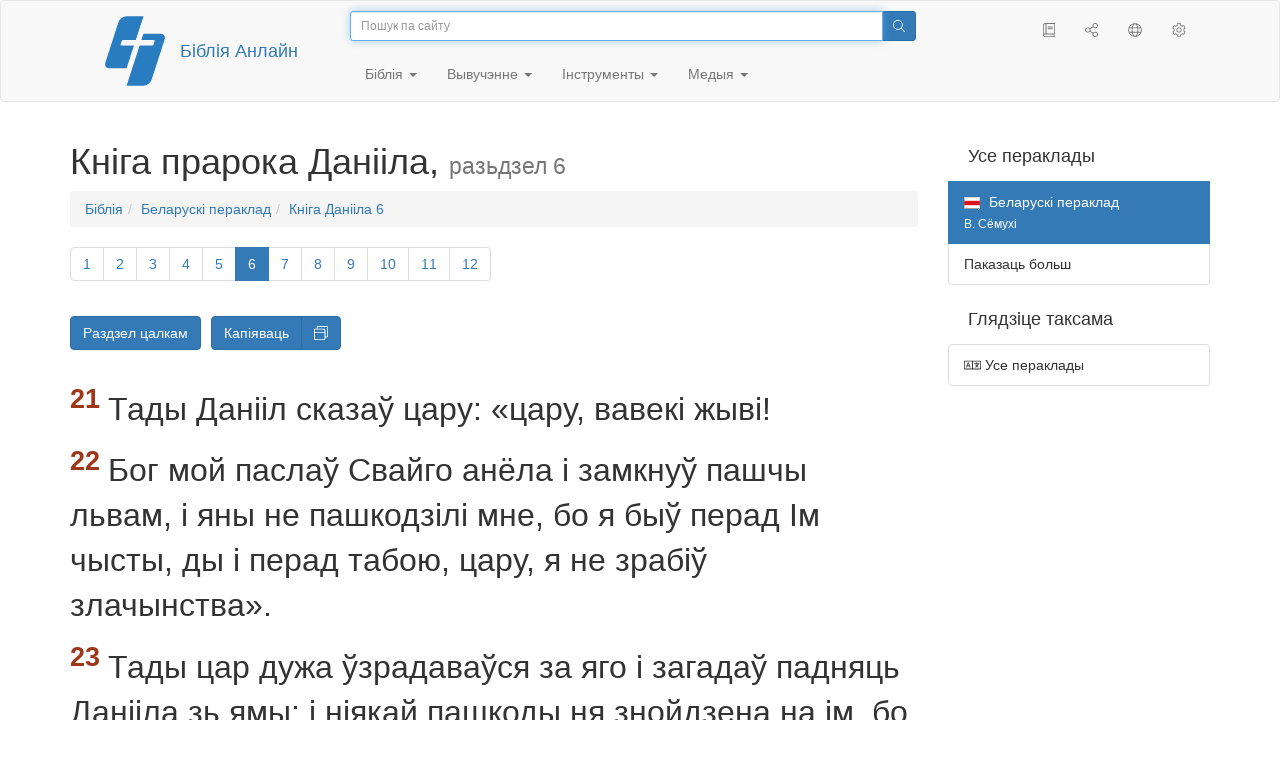

--- FILE ---
content_type: text/html; charset=utf-8
request_url: https://only.bible/bible/bel/dan-6.21-23/
body_size: 10000
content:
<!DOCTYPE html>
<html lang="be"><head><title>Данііла 6:21-23 / Беларускі пераклад (В. Сёмухі) | Біблія Анлайн</title>
<meta charset="utf-8" />
<meta http-equiv="X-UA-Compatible" content="IE=edge" /><link rel="icon" href="https://static.only.bible/favicon.svg" type="image/svg+xml">
<meta name="viewport" content="width=device-width, initial-scale=1, maximum-scale=1,user-scalable=0" />
<meta name="author" content="" />
<meta name="robots" content="noindex" />
<meta property="bible:book" sid="dan" content="Данііла" />
<meta property="bible:book:next" chk="" content="/bible/bel/hos/" />
<meta property="bible:book:prev" chk="" content="/bible/bel/ezk/" />
<meta property="bible:chapter" content="6" extra="" first="1" last="12" />
<meta property="bible:edition" sid="bel" content="Беларускі пераклад (В. Сёмухі)" />
<meta property="bible:everse" content="23" />
<meta property="bible:locale" conetnt="be_BY" />
<meta property="bible:next" chk="" content="/bible/bel/dan-7/" />
<meta property="bible:prev" chk="" content="/bible/bel/dan-5/" />
<meta property="bible:verse" content="21" />
<meta name="customer:languages" content="be-by ru-ru" allowed="xx-xx ru-ru ru-ca uk-ua be-by en-gb" active="be-by" bycustomer="" />
<meta name="customer:country" content="" />
<meta name="customer:state" content="" />
<meta name="customer:city" content="" />
<meta name="description" content="Тады Данііл сказаў цару: «цару, вавекі жыві!" />
<meta property="og:description" content="Тады Данііл сказаў цару: «цару, вавекі жыві!" />
<meta property="og:image" content="https://preview.only.bible/share/bible/bel/dan-6.21/" />
<meta property="og:image:height" content="630" />
<meta property="og:image:type" content="image/png" />
<meta property="og:image:width" content="1200" />
<meta property="og:locale" content="be_BY" />
<meta property="og:site_name" content="Біблія Анлайн" />
<meta property="og:title" content="Данііла 6:21-23 | Беларускі пераклад (В. Сёмухі)" />
<meta name="twitter:card" content="summary_large_image" />
<meta name="twitter:description" content="Тады Данііл сказаў цару: «цару, вавекі жыві!" />
<meta name="twitter:image" content="https://preview.only.bible/tw/bible/bel/dan-6.21/" />
<meta name="twitter:image:alt" content="Тады Данііл сказаў цару: «цару, вавекі жыві!" />
<meta name="twitter:site" content="@rubible" />
<meta name="twitter:title" content="Данііла 6:21-23 | Беларускі пераклад (В. Сёмухі)" />
<meta property="og:type" content="book" />
<meta property="og:url" content="https://only.bible/bible/bel/dan-6.21-23/" />
<meta property="og:vk:image" content="https://preview.only.bible/img/bible/bel/dan-6.21/" /><!-- need add links --><link href="https://static.only.bible/design/s7sihu/lIAA.css" version="s7sihu" value="lIAA" id="custom-design" rel="stylesheet" settings="JL01" type="text/css" crossorigin="anonymous" /><link href="https://ajax.googleapis.com/ajax/libs/jqueryui/1.12.1/themes/smoothness/jquery-ui.min.css" rel="preload" as="style" type="text/css" crossorigin="anonymous" onload="this.rel='stylesheet'" /><link href="https://static.only.bible/c/css/10_ext-HLVOsWnd.css" rel="preload" as="style" type="text/css" crossorigin="anonymous" onload="this.rel='stylesheet'" /><link href="https://static.only.bible/c/css/20_core-t7nE5zDl.css" rel="preload" as="style" type="text/css" crossorigin="anonymous" onload="this.rel='stylesheet'" /><script src="https://static.only.bible/js/language/s7siki/be-by.js" value="be-by ru-ru" id="custom-language" defer></script><script src="/rebuild.js" defer></script><!--[if lt IE 9]><script src="https://static.only.bible/c/js/01_ie8-H9uauIHX.js" type="text/javascript" defer></script><![endif]--></head><body><nav id="nav" class="navbar navbar-default"><div class="container"><a class="show-on-focus js-skip-to-content" href="#start-of-content" id="skiptocontent" tabindex="1">Перайсці да змесціва</a><div class="row xs-button"><div class="col-xs-12 col-sm-3" id="navbar-header"><div class="brand"><div class="img-brand"><img align="left" alt="Біблія Анлайн" class="navbar-brand" height="50" src="https://static.only.bible/img/bibleonline.svg" width="45"/></div><a class="navbar-link" href="/">Біблія Анлайн</a></div><div class="buttons nav-buttons-xs"><button aria-controls="navbar" aria-expanded="false" aria-label="Навігацыя" class="navbar-toggle collapsed" data-target="#navbar" data-toggle="collapse" type="button"><span class="sr-only"></span>
	<i class="fal fa-bars"></i></button><button aria-controls="navbar" aria-expanded="false" aria-label="Пошук" class="navbar-toggle collapsed searchlink" data-target="#searchbar" data-toggle="collapse" type="button"><i class="fal fa-search"></i></button><button aria-controls="navbar" aria-label="Слухаць" class="navbar-toggle collapsed audio-play" type="button"><i class="fal fa-pause pause-button"></i>
	<i class="fal fa-headphones play-button"></i></button><button aria-controls="navbar" aria-expanded="false" aria-label="Спіс кніг" class="navbar-toggle collapsed bible-books books-modal show-modal-window" data-target="#books" data-toggle="collapse" type="button"><i class="fal fa-book"></i></button></div></div><div class="collapse navbar-collapse" id="navbar"><div class="col-lg-6 col-md-5 col-sm-4 searchbar" id="navbar-search"><form action="/search/" class="w-100"><div class="input-group input-group-sm"><input placeholder="Пошук па сайту" aria-autocomplete="list" autocapitalize="off" autocomplete="off" autocorrect="off" autofocus="autofocus" class="form-control input-search" incremental="true" maxlength="400" name="s" spellcheck="true" type="search" value=""/>
<span class="input-group-btn"><button aria-label="Пошук" class="btn btn-primary" type="submit"><i class="fal fa-search"></i></button></span></div></form></div><div class="col-lg-3 col-md-4 col-sm-5" id="navbar-buttons"><ul class="nav navbar-nav navbar-nav-right"><li class="hidden-nonsc hidden-xs"><a aria-controls="navbar" aria-expanded="false" class="collapsed searchlink" data-target="#searchbar" data-toggle="collapse" href="#search"><i class="fal fa-search"></i></a></li><li><a class="hidden-xs bible-books books-modal show-modal-window" href="#books" id="books" tooltip="Кнігі Бібліі"><i class="fal fa-book"></i></a></li><li class="show-withaudio  hidden-xs"><a class="play-button audio-play" href="#play" tooltip="Слухаць"><i class="fal fa-headphones"></i></a></li><li class="show-withaudio hidden-xs"><a class="pause-button audio-play" href="#pause" tooltip="Прыпыніць"><i class="fal fa-pause"></i></a></li><li class="share-modal show-modal-window"><a href="#share" id="share" tooltip="Падзяліцца"><i class="fal fa-share-alt"></i></a></li><li class="languages-modal show-modal-window"><a href="#language" id="languages" tooltip="Мовы"><i class="fal fa-globe"></i></a></li><li class="show-withcache settings-modal show-modal-window"><a href="#settings" id="settings" tooltip="Налады"><i class="fal fa-cog"></i></a></li></ul></div><div class="col-sm-9" id="navbar-menu"><ul class="nav navbar-nav navbar-nav-left"><li class="dropdown"><a aria-expanded="false" aria-haspopup="true" class="dropdown-toggle" data-toggle="dropdown" href="#" role="button">Біблія <span class="caret"></span></a><ul class="dropdown-menu"><li><a href="/bible/read/"><i class="fal fa-bible"></i> Чытаць Біблію</a></li><li><a href="/plan/"><i class="fal fa-calendar-alt"></i> Планы чытання</a></li><li><a href="/bible/"><i class="fal fa-language"></i> Усе пераклады</a></li><li class="divider" role="separator"></li><li><a href="/audio/"><i class="fal fa-headphones"></i> Аўдыябіблія</a></li><li><a href="/video/deaf/"><i class="fal fa-sign-language"></i> Відэабілія</a></li><li class="divider" role="separator"></li><li><a href="/children/ibt/"><i class="fal fa-male"></i> Дзіцячая Біблія</a></li></ul></li><li class="dropdown"><a aria-expanded="false" aria-haspopup="true" class="dropdown-toggle" data-toggle="dropdown" href="#" role="button">Вывучэнне <span class="caret"></span></a><ul class="dropdown-menu"><li><a href="/qa/"><i class="fal fa-question"></i> Адказы на пытанні</a></li><li><a href="/library/"><i class="fal fa-books"></i> Бібліятэка</a></li></ul></li><li class="dropdown"><a aria-expanded="false" aria-haspopup="true" class="dropdown-toggle" data-toggle="dropdown" href="#" role="button">Інструменты <span class="caret"></span></a><ul class="dropdown-menu"><li><a href="/tools/"><i class="fal fa-tools"></i> Усе інструменты</a></li></ul></li><li class="dropdown"><a aria-expanded="false" aria-haspopup="true" class="dropdown-toggle" data-toggle="dropdown" href="#" role="button">Медыя <span class="caret"></span></a><ul class="dropdown-menu"><li><a href="/video/"><i class="fal fa-film"></i> Відэа</a></li><li><a href="/library/"><i class="fal fa-books"></i> Бібліятэка</a></li><li><a href="/wallpapers/"><i class="fal fa-mobile-alt"></i> Шпалеры</a></li><li><a href="/download/"><i class="fal fa-download"></i> Спампаваць</a></li></ul></li></ul></div></div></div><div class="collapse navbar-collapse container" id="searchbar"><div class="col-xs-12 col-sm-9 col-sm-offset-3 searchbar"><form action="/search/" class="w-100"><div class="input-group input-group-sm"><input placeholder="Пошук па сайту" aria-autocomplete="list" autocapitalize="off" autocomplete="off" autocorrect="off" autofocus="autofocus" class="form-control input-search" incremental="true" maxlength="400" name="s" spellcheck="true" type="search" value=""/>
<span class="input-group-btn"><button aria-label="Пошук" class="btn btn-primary" type="submit"><i class="fal fa-search"></i></button></span></div></form></div></div><div class="collapse navbar-collapse container audioplayer" id="audiobar"><div><div class="row"><div class="col-xs-12"><div class="progress seek-bar"><div aria-valuemax="100" aria-valuemin="0" aria-valuenow="0" class="progress-bar audio-progress play-bar" role="progressbar"></div></div></div></div></div><div class="col-xs-12"><span class="audio-title"></span>
		<span class="time">
		<span class="current-time"></span><span> / </span><span class="duration"></span></div></div></div></nav><div class="print-head visible-print-block"><noindex>
		<img height="120" src="https://static.only.bible/img/bibleonline.svg"/><h1></h1></noindex></div><div class="show-on-focus" id="start-of-content"></div><div class="container show-wj" id="content"><div class="row"><div class="col-xs-12 col-sm-7 col-md-8 col-lg-9 col-12-print"><h1><span class="visible-lg">Кніга прарока Данііла, <small>разьдзел 6</small></span><span class="hidden-lg">
Данііла, <small>раз 6</small>
</span></h1><nav aria-label="breadcrumb" class="hidden-print"><ul class="breadcrumb"><li class="breadcrumb-item"><a class="bible-groups show-modal-window" href="/bible/">Біблія</a></li><li class="breadcrumb-item"><a class="visible-lg bible-translates show-modal-window" href="/bible/bel/">Беларускі пераклад</a><a class="hidden-lg bible-translates show-modal-window" href="/bible/bel/">Беларускі пер.</a></li><li class="breadcrumb-item"><a class="visible-lg bible-books books-modal show-modal-window" href="/bible/bel/dan-6/">Кніга Данііла 6</a><a class="hidden-lg bible-books books-modal show-modal-window" href="/bible/bel/dan-6/">Данііла 6</a></li></ul></nav><!-- Show media --><div class="read-top-nav hidden-print"><div class="top-pagination hidden-print"><nav><ul class="pagination hidden-print"><li class="pgn" id="pgn-1" value="1"><a href="/bible/bel/dan-1/">1</a></li><li after="6" b="dan" before="1" class="pgn expand-navigation-auto" e="bel"><a after="6" b="dan" before="1" class="expand-navigation" e="bel" href="javascript:void()">&harr;</a></li><li class="active pgn" value="6"><span>6</span></li><li after="12" b="dan" before="6" class="pgn expand-navigation-auto" e="bel"><a after="12" b="dan" before="6" class="expand-navigation" e="bel" href="javascript:void()">&harr;</a></li><li class="pgn" id="pgn-12" value="12"><a href="/bible/bel/dan-12/">12</a></li></ul></nav></div><div class="fast_go hidden-print"><form id="gobible"><div class="input-group"><input id="navpfx" type="hidden" value="/bible/bel/dan/"/><input class="form-control" cur="6" id="navchap" max="12" min="1" placeholder="Перайсці да кіраўніка (12 усяго)" type="number"/>
<span class="input-group-btn"><button value="Перайсці да кіраўніка" class="btn btn-primary" type="submit">&raquo;</button></span></div></form></div></div><div class="hidden-md hidden-lg  bible-text bible-text-bel col-xs-11  hidden-print"><ul class="pager"><li class="previous"><a href="/bible/bel/dan-5/"><i class="fal fa-arrow-left"></i>
5</a></li><li class="next"><a href="/bible/bel/dan-7/">7
<i class="fal fa-arrow-right"></i></a></li></ul></div><div class="hidden-print mt-5 btn-toolbar show-all"><div class="mr-2 btn-group"><button class="btn btn-primary hidden-print show-all-btn" href="/bible/bel/dan/6/">Раздзел цалкам</button></div><div class="btn-group"><button class="btn btn-primary hidden-print show-copy">Капіяваць</button><button aria-label="Капіяваць" class="btn btn-primary hidden-print show-copy-open"><i class="fal fa-window-restore"></i></button></div></div><div class="row equal" id="bible"><div class="bible-text bible-text-bel col-xs-12 col-print-12 col-md-12"><!-- 20.04 --><p class="text-start"><p class="text-m"><span class="v v-cont v-fst v-st" vers="0">
    </span><span class="v v-init v-st" vers="1">Заўгодна было Дарыю паставіць над царствам сто дваццаць сатрапаў, каб яны былі ва ўсім царстве,</p></span><p class="text-m"><span class="v v-cont v-st" vers="1">
    </span><span class="v v-init v-st" vers="2">а&nbsp;над імі трох князёў,&nbsp;- адзін зь якіх быў Данііл,&nbsp;- каб сатрапы давалі ім адказ, і&nbsp;каб цару ня было ніякага клопату.</p></span><p class="text-m"><span class="v v-cont v-st" vers="2">
    </span><span class="v v-init v-st" vers="3">Данііл пераўзыходзіў астатніх князёў і&nbsp;сатрапаў, бо ў&nbsp;ім быў высокі дух, і&nbsp;цар задумваў ужо паставіць яго над усім царствам.</p></span><p class="text-m"><span class="v v-cont v-st" vers="3">
    </span><span class="v v-init v-st" vers="4">Тады князі і&nbsp;сатрапы пачалі шукаць зачэпкі, каб абскаржыць Данііла ў&nbsp;кіраваньні царствам; але ніякай зачэпкі і&nbsp;пахібы знайсьці не маглі, бо ён быў верны, і&nbsp;някай пахібы альбо віны не аказвалася на ім.</p></span><p class="text-m"><span class="v v-cont v-st" vers="4">
    </span><span class="v v-init v-st" vers="5">І&nbsp;гэтыя людзі сказалі: «не знайсьці нам зачэпкі супроць Данііла, калі мы ня знойдзем яе супроць яго ў&nbsp;законе ягонага Бога».</p></span><p class="text-m"><span class="v v-cont v-st" vers="5">
    </span><span class="v v-init v-st" vers="6">Тады гэтыя князі і&nbsp;сатрапы падступіліся да цара і&nbsp;так сказалі яму: «цар Дарый, вавекі жыві!</p></span><p class="text-m"><span class="v v-cont v-st" vers="6">
    </span><span class="v v-init v-st" vers="7">Усе князі царства, намесьнікі, сатрапы, дарадцы і&nbsp;ваеначальнікі згадзіліся паміж сабою, каб была зроблена царская пастанова і&nbsp;выдадзены загад, каб, хто трыццаць дзён будзе прасіць якога-небудзь іншага бога альбо чалавека, акрамя цябе, цару, таго кінуць у&nbsp;львіную яму.</p></span><p class="text-m"><span class="v v-cont v-st" vers="7">
    </span><span class="v v-init v-st" vers="8">Дык вось, сьцьвердзі, цару, гэтую забарону і&nbsp;падпішы ўказ, каб ён быў нескасавальны, як закон Мідыйскі і&nbsp;Персідскі, і&nbsp;каб ён ня быў парушаны».</p></span><p class="text-m"><span class="v v-cont v-st" vers="8">
    </span><span class="v v-init v-st" vers="9">Цар Дарый падпісаў указ і&nbsp;гэтую забарону.</p></span><p class="text-m"><span class="v v-cont v-st" vers="9">
    </span><span class="v v-init v-st" vers="10">А&nbsp;Данііл, калі даведаўся, што падпісаны такі ўказ, пайшоў у&nbsp;свой дом; а&nbsp;вокны ў&nbsp;сьвяцёлцы ягонай былі адчынены супроць Ерусаліма, і&nbsp;ён тры разы на дзень схіляў калені і&nbsp;маліўся свайму Богу і&nbsp;славіў Яго, як ён рабіў гэта і&nbsp;да таго.</p></span><p class="text-m"><span class="v v-cont v-st" vers="10">
    </span><span class="v v-init v-st" vers="11">Тады гэтыя людзі падсачылі і&nbsp;знайшлі Данііла, як ён маліўся і&nbsp;прасіў свайго Бога,</p></span><p class="text-m"><span class="v v-cont v-st" vers="11">
    </span><span class="v v-init v-st" vers="12">потым прыйшлі і&nbsp;сказалі цару пра царскую забарону: «ці ня ты падпісаў указ, каб кожнага чалавека, які трыццаць дзён будзе прасіць якога-небудзь іншага бога альбо чалавека акрамя цябе, цару, у&nbsp;львоўнік?» Цар адказаў і&nbsp;сказаў: «гэта слова цьвёрдае, як закон Мідзянаў і&nbsp;Персаў, што ня можа быць зьменены».</p></span><p class="text-m"><span class="v v-cont v-st" vers="12">
    </span><span class="v v-init v-st" vers="13">Тады адказвалі яны і&nbsp;сказалі цару, што «Данііл, які&nbsp;- з&nbsp;палонных сыноў Юдэі, не зважае ні на цябе, цару, ні на ўказ, табою падпісаны, а&nbsp;тры разы на дзень моліцца сваімі малітвамі».</p></span><p class="text-m"><span class="v v-cont v-st" vers="13">
    </span><span class="v v-init v-st" vers="14">Цар, пачуўшы гэта, моцна засмуціўся і&nbsp;паклаў сабе на сэрца ўратаваць Данііла, і&nbsp;аж да захаду сонца вельмі намагаўся вызваліць яго.</p></span><p class="text-m"><span class="v v-cont v-st" vers="14">
    </span><span class="v v-init v-st" vers="15">А&nbsp;тыя людзі падступіліся да цара і&nbsp;сказалі яму: «ведай, цару, што паводле закона Мідзянаў і&nbsp;Персаў ніякая забарона або пастанова, зацьверджаная царом, ня можа быць зьменена».</p></span><p class="text-m"><span class="v v-cont v-st" vers="15">
    </span><span class="v v-init v-st" vers="16">Тады цар загадаў, і&nbsp;прывялі Данііла і&nbsp;ўкінулі ў&nbsp;львіную яму: пры гэтым цар сказаў Даніілу: «твой Бог, Якому ты заўсёды служыш, Ён выратуе цябе!»</p></span><p class="text-m"><span class="v v-cont v-st" vers="16">
    </span><span class="v v-init v-st" vers="17">І&nbsp;прынесьлі камень і&nbsp;паклалі на атворыну ямы, і&nbsp;цар запячатаў яе сваім пярсьцёнкам і&nbsp;пярсьцёнкамі вяльможаў сваіх, каб нішто не перамянілася ў&nbsp;распарадзе пра Данііла.</p></span><p class="text-m"><span class="v v-cont v-st" vers="17">
    </span><span class="v v-init v-st" vers="18">Пасьля цар пайшоў у&nbsp;свой палац, лёг спаць не вячэраўшы і&nbsp;нават не дазволіў уносіць яму ежу, і&nbsp;сон ня йшоў да яго.</p></span><p class="text-m"><span class="v v-cont v-st" vers="18">
    </span><span class="v v-init v-st" vers="19">Раніцай цар устаў на сьвітаньні і&nbsp;пасьпешліва пайшоў да львоўніка</p></span><p class="text-m"><span class="v v-cont v-st" vers="19">
    </span><span class="v v-init v-st" vers="20">і, падышоўшы да рова, жаласным голасам клікнуў Данііла, і&nbsp;сказаў цар Даніілу: «Данііле, рабе Бога жывога! Бог твой, Якому ты заўсёды служыш, ці мог цябе ўратаваць ад ільвоў?»</p></span><p class="text-m"><span class="v v-cont v-st" vers="20">
    </span><span class="v v-init v-st" vers="21">Тады Данііл сказаў цару: «цару, вавекі жыві!</p></span><p class="text-m"><span class="v v-cont v-st" vers="21">
    </span><span class="v v-init v-st" vers="22">Бог мой паслаў Свайго анёла і&nbsp;замкнуў пашчы львам, і&nbsp;яны не пашкодзілі мне, бо я&nbsp;быў перад Ім чысты, ды і&nbsp;перад табою, цару, я&nbsp;не зрабіў злачынства».</p></span><p class="text-m"><span class="v v-cont v-st" vers="22">
    </span><span class="v v-init v-st" vers="23">Тады цар дужа ўзрадаваўся за яго і&nbsp;загадаў падняць Данііла зь ямы; і&nbsp;ніякай пашкоды ня знойдзена на ім, бо ён верыў у&nbsp;Бога свайго.</p></span><p class="text-m"><span class="v v-cont v-st" vers="23">
    </span><span class="v v-init v-st" vers="24">І&nbsp;загадаў цар, і&nbsp;прывялі тых людзей, якія абскардзілі Данііла, і&nbsp;ўкінулі ў&nbsp;львоўнік, як іх самых, так і&nbsp;дзяцей іхніх і&nbsp;жонак іхніх; і&nbsp;не дасталі яны яшчэ да дна ямы, як ільвы пахапалі іх і&nbsp;патрушчылі ўсе іх косьці.</p></span><p class="text-m"><span class="v v-cont v-st" vers="24">
    </span><span class="v v-init v-st" vers="25">Пасьля таго цар Дарый напісаў усім народам, плямёнам і&nbsp;родам, што жылі на ўсёй зямлі: «няхай мір вам памножыцца!</p></span><p class="text-m"><span class="v v-cont v-st" vers="25">
    </span><span class="v v-init v-st" vers="26">Мною даецца загад, каб у&nbsp;кожнай мясьціне майго царства трымцелі і&nbsp;баяліся перад Богам Даніілавым, бо Ён ёсьць Бог Жывы і&nbsp;Вечнаісны, і&nbsp;царства Яго нязьнішчальнае, і&nbsp;валадарства Яго бясконцае.</p></span><p class="text-m"><span class="v v-cont v-st" vers="26">
    </span><span class="v v-init v-st" vers="27">Ён выбаўляе і&nbsp;ратуе і&nbsp;ўчыняе цуды і&nbsp;азнакі на небе і&nbsp;на зямлі; Ён уратаваў Данііла ад ільвінае сілы».</p></span><p class="text-m"><span class="v v-cont v-st" vers="27">
    </span><span class="v v-init v-st" vers="28">І&nbsp;Данііл меў посьпех і&nbsp;ў&nbsp;цараваньне Дарыя і&nbsp;ў&nbsp;цараваньне Кіра Персідскага.</p></span></p></div></div><div class="hidden-print mt-5 btn-toolbar show-all"><div class="mr-2 btn-group"><button class="btn btn-primary hidden-print show-all-btn" href="/bible/bel/dan/6/">Раздзел цалкам</button></div><div class="btn-group"><button class="btn btn-primary hidden-print show-copy">Капіяваць</button><button aria-label="Капіяваць" class="btn btn-primary hidden-print show-copy-open"><i class="fal fa-window-restore"></i></button></div></div><div class="show-all hidden-print mt-2 row" id="img-verses"></div><div class="row hidden-print"><div class="bible-text bible-text-bel col-xs-11"><ul class="pager"><li class="previous"><a href="/bible/bel/dan-5/"><i class="fal fa-arrow-left"></i>
5</a></li><li><a class="bible-books show-modal-window" data-target="#books" href="/bible/bel/">Спіс кніг</a></li><li class="next"><a href="/bible/bel/dan-7/">7
<i class="fal fa-arrow-right"></i></a></li></ul></div><div class="bible-notes col-xs-1"><div class="totop"><a class="totop" href="#"><i class="fal fa-arrow-to-top"></i></a></div></div></div></div><div class="col-xs-12 col-sm-5 col-md-4 col-lg-3 col-12-print"><aside><div class="show-withaudio hidden-print audioplayer" id="audioplayer"><h4 class="right" id="audio-select-h"><i class="fal fa-headphones"></i>
		<span id="audio-current-author-once"></span></h4><div class="btn-group" id="audio-select-btn"><button aria-expanded="false" aria-haspopup="true" class="btn btn-default dropdown-toggle" data-toggle="dropdown" type="button"><i class="fal fa-headphones"></i>
			<span id="audio-current-author"></span>
			<span class="caret"></span></button><ul class="dropdown-menu" id="audio-select-menu"></ul></div><div class="fa-2x" id="audio-ctrl"><a class="audio-back" href="javascript:void('back')" id="audio-m10" rel="tooltip"  title="Назад на 10 сек: &lt;span class=&quot;key&quot;&gt;[&lt;/span&gt"><i class="fal fa-undo"></i></a>
		<a class="audio-play" href="javascript:void('play')" id="audio-pp" rel="tooltip"  title="Слушать/Пауза: &lt;span class=&quot;key&quot;&gt;p&lt;/span&gt"><i class="fal fa-play play-button"></i>
			<i class="fal fa-pause pause-button"></i></a>
		<a class="audio-forw" href="javascript:void('forw')" id="audio-p10" rel="tooltip"  title="Вперед на 10 сек: &lt;span class=&quot;key&quot;&gt;]&lt;/span&gt"><i class="fal fa-redo"></i></a></div><div class="progress seek-bar"><div aria-valuemax="100" aria-valuemin="0" aria-valuenow="0" class="progress-bar play-bar" id="audio-progress" role="progressbar"><span class="current-time"></span>
			<span> / </span>
			<span class="duration"></span></div></div><div class="jp-volume-controls"><div id="audio-v"><div class="jp-volume-bar"><div class="jp-volume-bar-value"></div></div><a class="hidden" href="javascript:void('prev')" id="audio-backward"><i class="fal fa-backward"></i></a>
			<a class="hidden" href="javascript:void('next')" id="audio-forward"><i class="fal fa-forward"></i></a>
			<a href="javascript:void('volume-')" id="audio-v-down" rel="tooltip"  title="Тише: &lt;span class=&quot;key&quot;&gt;-&lt;/span&gt"><i class="fal fa-volume-down"></i></a>
			<a href="javascript:void('volume+')" id="audio-v-up" rel="tooltip"  title="Громче: &lt;span class=&quot;key&quot;&gt;+&lt;/span&gt"><i class="fal fa-volume-up"></i></a>
			<a href="javascript:void('mute')" id="audio-v-mute" rel="tooltip"  title="Выключить звук: &lt;span class=&quot;key&quot;&gt;m&lt;/span&gt"><i class="fal fa-volume-mute"></i></a>
			<span id="volume-value"></span></div></div></div><div class="hidden-print editions-all"><h3 class="right">Усе пераклады</h3><div class="list-group" id="tdv-all" tids=""><a class="list-group-item tid" href="/bible/rst66/dan-6.21-23/" id="tid1" language="ru" sid="1"><img class="flag flag-ru" src="https://static.only.bible/_.gif"/>
Русский синодальный перевод
<small><br>Протестантская редакция</small></a>
<a class="list-group-item tid" href="/bible/rst78/dan-6.21-23/" id="tid2" language="ru" sid="2"><img class="flag flag-ru" src="https://static.only.bible/_.gif"/>
Русский синодальный перевод
<small><br>Православная редакция</small></a>
<a class="list-group-item tid" href="/bible/rst-jbl/dan-6.21-23/" id="tid3" language="ru" sid="3"><img class="flag flag-ru" src="https://static.only.bible/_.gif"/>
Русский синодальный перевод
<small><br>Юбилейное издание</small></a>
<a class="list-group-item tid" href="/bible/bti/dan-6.21-23/" id="tid40" language="ru" sid="40"><img class="flag flag-ru" src="https://static.only.bible/_.gif"/>
Современный русский перевод
<small><br>ИПБ им. М. П. Кулакова</small></a>
<a class="list-group-item tid" href="/bible/nrt/dan-6.21-23/" id="tid10" language="ru" sid="10"><img class="flag flag-ru" src="https://static.only.bible/_.gif"/>
Новый русский перевод</a>
<a class="list-group-item tid" href="/bible/cars/dan-6.21-23/" id="tid11" language="ru" sid="11"><img class="flag flag-ru" src="https://static.only.bible/_.gif"/>
Восточный перевод
<small><br>Стандартная версия</small></a>
<a class="list-group-item tid" href="/bible/carsa/dan-6.21-23/" id="tid12" language="ru" sid="12"><img class="flag flag-ru" src="https://static.only.bible/_.gif"/>
Восточный перевод
<small><br>Аллах версия</small></a>
<a class="list-group-item tid" href="/bible/carst/dan-6.21-23/" id="tid13" language="ru" sid="13"><img class="flag flag-ru" src="https://static.only.bible/_.gif"/>
Восточный перевод
<small><br>Версия для Таджикистана</small></a>
<a class="list-group-item tid" href="/bible/ubio/dan-6.21-23/" id="tid1010" language="uk" sid="1010"><img class="flag flag-uk" src="https://static.only.bible/_.gif"/>
Біблія в пер. Івана Огієнка</a>

<span class="list-group-item active tid" id="tid1040" language="be" sid="1040">

<img class="flag flag-be" src="https://static.only.bible/_.gif"/>
Беларускі пераклад
<small><br>В. Сёмухі</small>

</span>

<a class="list-group-item tid" href="/bible/kjv/dan-6.21-23/" id="tid1020" language="en" sid="1020"><img class="flag flag-en" src="https://static.only.bible/_.gif"/>
King James Version
<small><br>without Deuterocanon</small></a>
<a class="list-group-item tid" href="/bible/kjv-dc/dan-6.21-23/" id="tid1021" language="en" sid="1021"><img class="flag flag-en" src="https://static.only.bible/_.gif"/>
King James Version
<small><br>with Apocrypha</small></a>
<a class="list-group-item tid" href="/bible/luther/dan-6.21-23/" id="tid1030" language="de" sid="1030"><img class="flag flag-de" src="https://static.only.bible/_.gif"/>
Deutsche Luther</a>
<a class="list-group-item tid" href="/bible/ell/dan-6.21-23/" id="tid1080" language="el" sid="1080"><img class="flag flag-el" src="https://static.only.bible/_.gif"/>
Ελληνική μετάφραση</a>
<a class="list-group-item tid" href="/bible/spa/dan-6.21-23/" id="tid1060" language="es" sid="1060"><img class="flag flag-es" src="https://static.only.bible/_.gif"/>
Traducción al español</a>
<a class="list-group-item tid" href="/bible/fra/dan-6.21-23/" id="tid1070" language="fr" sid="1070"><img class="flag flag-fr" src="https://static.only.bible/_.gif"/>
Traduction française</a>
<a class="list-group-item tid" href="/bible/ita/dan-6.21-23/" id="tid1090" language="it" sid="1090"><img class="flag flag-it" src="https://static.only.bible/_.gif"/>
Traduzione italiana</a>
<a class="list-group-item tid" href="/bible/pol/dan-6.21-23/" id="tid1130" language="pl" sid="1130"><img class="flag flag-pl" src="https://static.only.bible/_.gif"/>
Biblia Tysiąclecia</a>
<a class="list-group-item tid" href="/bible/por/dan-6.21-23/" id="tid1100" language="pt" sid="1100"><img class="flag flag-pt" src="https://static.only.bible/_.gif"/>
Tradução português</a>
<a class="list-group-item tid" href="/bible/rom/dan-6.21-23/" id="tid1050" language="ro" sid="1050"><img class="flag flag-ro" src="https://static.only.bible/_.gif"/>
Română traducere</a>
<a class="list-group-item tid" href="/bible/tur/dan-6.21-23/" id="tid1110" language="tr" sid="1110"><img class="flag flag-tr" src="https://static.only.bible/_.gif"/>
Türkçe çeviri</a>
<a class="list-group-item tid" href="/bible/zho/dan-6.21-23/" id="tid1120" language="zh" sid="1120"><img class="flag flag-zh" src="https://static.only.bible/_.gif"/>
中文 汉译</a>
<a class="list-group-item list-group-item-info tid" href="javascript:void()" id="more-translation" style="display: none;">Паказаць больш</a></div></div><div class="hidden-print editions-list"><h3 class="right">Глядзіце таксама</h3><div class="list-group" id="tdv-list"><a class="list-group-item" href="/bible/"><i class="fal fa-language"></i>
Усе пераклады</a></div></div></aside></div></div></div><footer class="hidden-print"><div class="container"><div class="row"><div class="col-lg-3 col-md-3 col-sm-12 col-xs-12"><h4>Біблія Анлайн</h4><p class="ni">І&nbsp;разносілася слова Госпадава праз усю краіну. (<a href="/bible/bokun/act-13.49/" rel="nofollow">Дзеі сьв. апосталаў</a>)</p></div><div class="col-lg-3 col-md-3 col-sm-4 col-xs-12"><h4>Нашы сайты</h4><ul class="list"><li><a href="https://blog.only.bible/" title=""><span><i class="fab fa-wordpress-simple"></i></span>Блог</a></li><li><a href="https://tree.only.bible/" title=""><span><i class="fal fa-tree-alt"></i></span>Біблейскае дрэва</a></li></ul></div><div class="col-lg-3 col-md-3 col-sm-4 col-xs-12"><h4>Пра нас</h4><ul class="list"><li><a href="/creed/" title=""><span><i class="fal fa-child"></i></span>Верым</a></li><li><a href="/about/" title=""><span><i class="fal fa-globe"></i></span>Пра праект</a></li><li><a href="/copyrights/" title=""><span><i class="fal fa-copyright"></i></span>Аўтарскія правы</a></li></ul><h4>Кантакты</h4><ul class="list"><li><a href="https://help.only.bible/" title=""><span><i class="fal fa-question"></i></span>Центр підтримки</a></li><li><a href="https://kb.only.bible/" title=""><span><i class="fal fa-info"></i></span>База ведаў</a></li><li><a href="mailto:help@only.bible" title=""><span><i class="fal fa-envelope"></i></span>Пошта</a></li><li><a href="https://forum.only.bible/" title=""><span><i class="fal fa-bullhorn"></i></span>Форум</a></li></ul></div><div class="col-lg-3 col-md-3 col-sm-4 col-xs-12"><h4>Соціальні мережі</h4><ul class="social"><li><a href="https://vk.com/rubible" title=""><i class="fab fa-vk"></i></a></li><li><a href="https://facebook.com/bibleonline" title="Facebook"><i class="fab fa-facebook"></i></a></li><li><a href="https://www.youtube.com/BibleOnlineRussia" title="YouTube"><i class="fab fa-youtube"></i></a></li><li><a href="https://instagram.com/biblepic" title="Instagram"><i class="fab fa-instagram"></i></a></li><li><a href="tg://resolve?domain=bibleonline" title="Telegram"><i class="fab fa-telegram-plane"></i></a></li><li><a href="https://twitter.com/rubible" title="Twitter"><i class="fab fa-twitter"></i></a></li><li><a href="https://biblepic.tumblr.com/" title="Tumblr"><i class="fab fa-tumblr"></i></a></li><li><a href="https://www.pinterest.ru/rubible/" title="Pinterest"><i class="fab fa-pinterest"></i></a></li></ul></div><div class="col-lg-3 col-md-3 col-sm-4 col-xs-12"><h4>Прыкладанне</h4><ul class="social"><li><a href="https://ios.only.bible/" title="iOS"><i class="fab fa-app-store-ios"></i></a></li><li><a href="https://android.only.bible/" title="Android"><i class="fab fa-google-play"></i></a></li></ul></div></div></div><div class="copyright"><div class="container"><div class="row"><div class="col-xs-12 col-sm-6"><img height="18" src="https://static.only.bible/favicon.svg" width="18"/>
				<a href="/">Біблія Анлайн</a>, 2003-2026.</div><div class="col-xs-12 col-sm-6 text-right"><ul><li class="hidden-mobile"><a class="show-modal-window help-modal" href="#help" id="helplink"><i class="fal fa-question-circle"></i></a></li><li><a href="https://donate.only.bible/">
							<i class="fal fa-dollar-sign"></i> Ахвяраваць</a></li></ul></div></div></div></div></footer><div class="print-footer visible-print-block"><noindex><p><img src="https://static.only.bible/favicon.png" width="16" height="16" />&nbsp;Біблія Анлайн, 2003-2026.</p><p>https://only.bible/bible/bel/dan-6.21-23/</p></noindex></div><div id="notification"></div><script src="https://ajax.googleapis.com/ajax/libs/jquery/3.3.1/jquery.min.js" type="text/javascript" defer></script><script src="https://ajax.googleapis.com/ajax/libs/jqueryui/1.12.1/jquery-ui.min.js" type="text/javascript" defer></script><script src="https://static.only.bible/c/js/10_ext-p4dL41Ta.js" type="text/javascript" defer></script><script src="https://static.only.bible/c/js/20_core-HORUhzmh.js" type="text/javascript" defer></script><!-- Yandex.Metrika counter --><script type="text/javascript" >(function(m,e,t,r,i,k,a){m[i]=m[i]||function(){(m[i].a=m[i].a||[]).push(arguments)}; m[i].l=1*new Date();k=e.createElement(t),a=e.getElementsByTagName(t)[0],k.async=1,k.src=r,a.parentNode.insertBefore(k,a)}) (window, document, "script", "https://cdn.jsdelivr.net/npm/yandex-metrica-watch/tag.js", "ym"); ym(142766, "init", { clickmap:true, trackLinks:true, accurateTrackBounce:true, webvisor:true, trackHash:true });</script><noscript><div><img src="https://mc.yandex.ru/watch/142766" style="position:absolute; left:-9999px;" alt="" /></div></noscript> <!-- /Yandex.Metrika counter --><!-- Global site tag (gtag.js) - Google Analytics --><script async src="https://www.googletagmanager.com/gtag/js?id=UA-31217441-1"></script><script>window.dataLayer = window.dataLayer || [];function gtag(){dataLayer.push(arguments);}gtag('js', new Date());gtag('config', 'UA-31217441-1');</script><script type="text/javascript">window.yaParams = {"bible":{"type":"read","edition":"bel","book":"dan","group":"bel"}};
ym(142766, 'params', window.yaParams||{});</script></body></html>